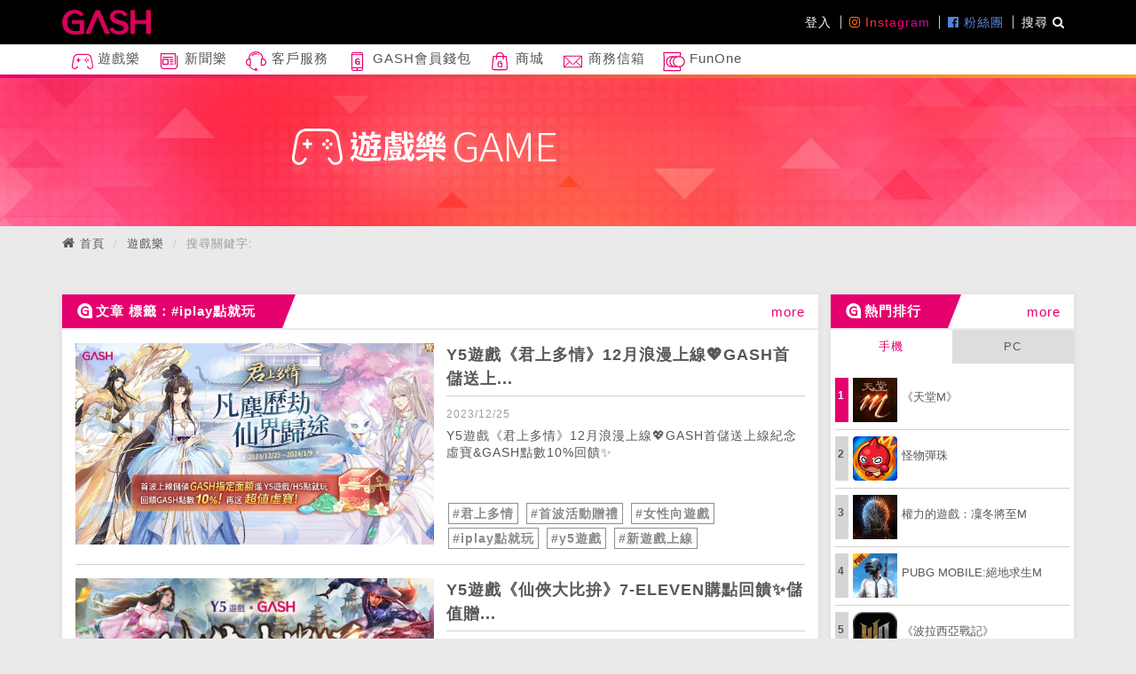

--- FILE ---
content_type: text/html; charset=utf-8
request_url: https://tw.gashpoint.com/games/search/all?tag=iplay%E9%BB%9E%E5%B0%B1%E7%8E%A9
body_size: 49651
content:
<!DOCTYPE html>

<html>
  <head>
    <title></title>
    <meta charset="utf-8">
    <meta name="viewport" content="initial-scale=1.0,user-scalable=no,maximum-scale=1" media="(device-height: 568px)">
    <meta name="apple-mobile-web-app-capable" content="yes">
    <meta name="Aotter" content="True">
    <meta name="apple-mobile-web-app-status-bar-style" content="black">
    
    
  
<!-- Bootstrap styles -->
<link rel="stylesheet" href="/public/bootstrap3/css/bootstrap.css">
<link rel="stylesheet" href="/public/plugins/fontawesome/css/font-awesome.min.css">
  
<!-- <link rel="stylesheet" href="/public/stylesheets/admin.css"> -->
<link href='https://fonts.googleapis.com/css?family=Raleway:400,300,700,800' rel='stylesheet' type='text/css'>

  <!-- override whole body background css if not at game page-->
  
  
    
  


  <!-- <link href="/public/plugins/select2/css/select2.min.css" rel="stylesheet" /> -->

    
    
    <meta name="apple-mobile-web-app-title" content="GASH POINT">
    <meta name="apple-mobile-web-app-capable" content="yes">

    <meta name="mobile-web-app-title" content="GASH POINT">
    <meta name="mobile-web-app-capable" content="yes">
    <link rel="shortcut icon" type="image/png" href="/public/images/favicon.png">
    <link rel="apple-touch-icon" href="/public/webimg/img/apple-touch-icon.png">
    <link rel="apple-touch-icon" sizes="72x72" href="/public/webimg/img/apple-touch-icon-72x72.png">
    <link rel="apple-touch-icon" sizes="114x114" href="/public/webimg/img/apple-touch-icon-114x114.png">
    <!--[if lt IE 9]>
    <script src="/public/aotter/js/html5shiv.js"></script>
    <![endif]-->


    <script src="/public/javascripts/jquery-1.12.4.min.js" ></script>

    <script type="text/javascript">
var i18nMessages = {"ui.status.loading":"處理中…","ui.status.success":"成功！","clam.ui.cropper.button.whole":"上傳整張圖片","clam.ui.cropper.status.notimage":"選擇的檔案不是圖片","clam.ui.cropper.title":"影像裁切","clam.ui.status.fail":"發生錯誤！","clam.ui.uploader.button.select":"選擇檔案","ui.cropper.button.close":"取消上傳圖片","ui.cropper.button.select":"選擇圖片","clam.ui.warning.notSaved":"還有資料沒有儲存到，你確定要離開嗎？","ui.cropper.title":"影像裁切","clam.ui.video.notvideo":"無法解析為影片網頁","clam.ui.cropper.button.crop":"上傳選取的區域","clam.ui.taginput.helptext":"使用方法：輸入想要的tag名稱，然後按下「Enter」來新增tag。","clam.ui.uploader.button.view":"檢視上傳檔案","clam.ui.removePanelConfirm":"你確定要刪除這個區段嗎？","ui.cropper.button.whole":"上傳整張圖片","clam.ui.cropper.button.select":"選擇圖片","ui.cropper.button.crop":"上傳選取的區域","ui.status.fail":"發生錯誤！","clam.ui.button.duplicatePanel":"增加一項%s","clam.ui.status.loading":"處理中…","clam.ui.cropper.button.close":"取消上傳圖片","clam.ui.status.success":"成功！"};

/**
 * Fixme : only parse single char formatters eg. %s
 */
var i18n = function(code) {
    var message = i18nMessages && i18nMessages[code] || code;
    // Encode %% to handle it later
    message = message.replace(/%%/g, "\0%\0");
    if (arguments.length > 1) {
        // Explicit ordered parameters
        for (var i=1; i<arguments.length; i++) {
            var r = new RegExp("%" + i + "\\$\\w", "g");
            message = message.replace(r, arguments[i]);
        }
        // Standard ordered parameters
        for (var i=1; i<arguments.length; i++) {
            message = message.replace(/%\w/, arguments[i]);
        }
    }
    // Decode encoded %% to single %
    message = message.replace(/\0%\0/g, "%");
    // Imbricated messages
    var imbricated = message.match(/&\{.*?\}/g);
    if (imbricated) {
        for (var i=0; i<imbricated.length; i++) {
            var imbricated_code = imbricated[i].substring(2, imbricated[i].length-1).replace(/^\s*(.*?)\s*$/, "$1");
            message = message.replace(imbricated[i], i18nMessages[imbricated_code] || "");
        }
    }
    return message;
};
</script>

    
<script src="/public/bootstrap3/js/bootstrap.min.js" ></script>
<script>
  (function(i,s,o,g,r,a,m){i['GoogleAnalyticsObject']=r;i[r]=i[r]||function(){
  (i[r].q=i[r].q||[]).push(arguments)},i[r].l=1*new Date();a=s.createElement(o),
  m=s.getElementsByTagName(o)[0];a.async=1;a.src=g;m.parentNode.insertBefore(a,m)
  })(window,document,'script','https://www.google-analytics.com/analytics.js','ga');

  ga('create', 'UA-88941313-2', 'auto');

  

  ga('send', 'pageview');

</script>

<!-- Begin comScore Tag -->
<script>
  var _comscore = _comscore || [];
  _comscore.push({ c1: "2", c2: "11473067" });
  (function() {
    var s = document.createElement("script"), el = document.getElementsByTagName("script")[0]; s.async = true;
    s.src = (document.location.protocol == "https:" ? "https://sb" : "http://b") + ".scorecardresearch.com/beacon.js";
    el.parentNode.insertBefore(s, el);
  })();
</script>
<!-- End comScore Tag -->

<script>
(function(w, d, s, src, n) {
    var js, ajs = d.getElementsByTagName(s)[0];
    if (d.getElementById(n)) return;
    js = d.createElement(s); js.id = n;
    w[n] = w[n] || function() { (w[n].q = w[n].q || []).push(arguments) }; w[n].l = 1 * new Date();
    js.async = 1; js.src = src; ajs.parentNode.insertBefore(js, ajs)
  })(window, document, 'script', 'https://static.aottercdn.com/trek/sdk/3.5.4/sdk.js', 'AotterTrek');
  AotterTrek('init', 'k99Te22ndW1nTVWvhLC7');
  AotterTrek('tkadn', 'PageView');
</script>
  

    

    
    
      <link rel="stylesheet" href="/public/build/client.css">
      <script src="/public/build/client.js"></script>
    


  </head>

  <body class="">
    
    





<div id="fb-root"></div>
<script>(function(d, s, id) {
  var js, fjs = d.getElementsByTagName(s)[0];
  if (d.getElementById(id)) return;
  js = d.createElement(s); js.id = id;
  js.src = "//connect.facebook.net/zh_TW/sdk.js#xfbml=1&version=v2.9&appId=254062994780664";
  fjs.parentNode.insertBefore(js, fjs);
}(document, 'script', 'facebook-jssdk'));</script>

<!-- Begin comScore Tag -->
<noscript>
  <img src="https://sb.scorecardresearch.com/p?c1=2&c2=11473067&cv=2.0&cj=1" />
</noscript>
<!-- End comScore Tag -->



<div id="component-scroll-top">
  <button class="btn btn-prime p-t-10 p-b-10 p-l-15 p-r-15">
     <i class="glyphicon glyphicon-chevron-up"></i> <!-- &nbsp;回到最頂 -->
  </button>
</div>

<script>
  $(function() {
    var $wrap = $('#component-scroll-top');
    var $button = $wrap.find('button');
    var $win = $(window);
    var active = false;

    function enable() {
      if (!active) {
        $wrap.addClass('active');
        active = true;
      }
    }

    function disable() {
      if (active) {
        $wrap.removeClass('active');
        active = false;
      }
    }

    $win.on('scroll', function() {
      if (window.pageYOffset > window.innerHeight/2) {
        enable();
      } else {
        disable();
      }
    });

    $button.on('click', function() {
      $('html, body').animate({scrollTop:0}, 'easeInSine');
        return false;
    });
  });
</script>

<div class="layout">
  




<header id="main-header">
  <nav id="main-nav" class="navbar navbar-default color-white m-b-0"  role="navigation">
    <!-- scroll wrapper -->
    <div style="">

      <!-- .nav-1 -->
      <div class="nav-1">
        <div class="container p-t-5 p-b-5">
          <div class="navbar-header">
            <button type="button" class="navbar-toggle collapsed" data-toggle="collapse"  aria-expanded="false">
              <span class="icon-bar"></span>
              <span class="icon-bar"></span>
              <span class="icon-bar"></span>
            </button>
            <a class="navbar-brand logo-bg" style="width:200px;" href="/"></a>
          </div>
          <div class="collapse navbar-collapse">
            <ul class="nav navbar-nav navbar-right">
              <!-- user -->
              
              
              <li class="nav-item"><a class="nav-link" href="/login">登入</a></li>
              

              <!-- socialLinks -->
              
              
              <li class="nav-item">
                
                
                <a class="nav-link nav-link--instagram" href="https://www.instagram.com/iamgash/" target="_blank">
                  <i class="fa fa-instagram" aria-hidden="true"></i> Instagram
                </a>
                
                
                
                
              </li>
              
              
              
              <li class="nav-item">
                
                
                
                <a class="nav-link nav-link--facebook" href="https://goo.gl/9MQ26J" target="_blank">
                  <i class="fa fa-facebook-official" aria-hidden="true"></i> 粉絲團
                </a>
                
                
                
              </li>
              
              

              <!-- search btn -->
              <li class="nav-item">
                <a href="#" class="nav-link" data-toggle="modal" data-target="#js-modal-f7d59850-f200-49f4-9807-0edbb21096bc">
                  搜尋 <i class="fa fa-search" aria-hidden="true"></i>
                </a>
              </li>
            </ul>
          </div>
        </div>
      </div>
      <div class="xs-scroll">
        <!-- .nav-2 -->
        <div class="nav-2">
          <div class="container">
            <div class="collapse navbar-collapse" id="bs-example-navbar-collapse-1" >
              <ul class="nav navbar-nav" style="clear:both; margin: 0 -15px;">
                
                
                
                
                <li class="dropdown">
                  <a class="nav-link" href="/games" target="">
                    
                    <span class="icon icon-icons_game"></span>
                    
                    
                    遊戲樂
                  </a>
                  
                  <ul class="dropdown-menu p-0">
                    
                    <li>
                      <a href="https://tw.gashpoint.com/games/list/game/recharge"  target="">
                        儲值推薦
                      </a>
                    </li>
                    
                    <li>
                      <a href="https://tw.gashpoint.com/games/list/article/jp"  target="">
                        日版遊戲
                      </a>
                    </li>
                    
                    <li>
                      <a href="https://tw.gashpoint.com/games/list/article/ip"  target="">
                        經典神作
                      </a>
                    </li>
                    
                    <li>
                      <a href="https://tw.gashpoint.com/games/game/304"  target="">
                        波拉西亞戰記
                      </a>
                    </li>
                    
                    <li>
                      <a href="https://tw.gashpoint.com/games/game/96"  target="">
                        怪物彈珠
                      </a>
                    </li>
                    
                    <li>
                      <a href="https://tw.gashpoint.com/games/game/85"  target="">
                        天堂M
                      </a>
                    </li>
                    
                    <li>
                      <a href="https://tw.gashpoint.com/games/game/230"  target="">
                        PUBG MOBILE:絕地求生M
                      </a>
                    </li>
                    
                    <li>
                      <a href="https://tw.gashpoint.com/games/game/236"  target="">
                        貓咪大戰爭
                      </a>
                    </li>
                    
                    <li>
                      <a href="https://tw.gashpoint.com/games/game/307"  target="">
                        救世者之樹M
                      </a>
                    </li>
                    
                  </ul>
                  
                </li>
                
                
                <li class="">
                  <a class="nav-link" href="/news" target="">
                    
                    <span class="icon icon-icons_news"></span>
                    
                    
                    新聞樂
                  </a>
                  
                </li>
                
                
                <li class="">
                  <a class="nav-link" href="/service" target="">
                    
                    <span class="icon icon-icons_service"></span>
                    
                    
                    客戶服務
                  </a>
                  
                </li>
                
                
                <li class="">
                  <a class="nav-link" href="https://gashwallet.gashpoint.com/" target="_blank">
                    
                    <span class="icon icon-icons_app"></span>
                    
                    
                    GASH會員錢包
                  </a>
                  
                </li>
                
                
                <li class="">
                  <a class="nav-link" href="https://ec.gashpoint.com" target="">
                    
                    <span class="icon icon-icons_shop"></span>
                    
                    
                    商城
                  </a>
                  
                </li>
                
                
                <li class="">
                  <a class="nav-link" href="https://tw.gashpoint.com/Help/MainPage/B2B" target="">
                    
                    
                    <svg viewBox="0 0 32 32" version="1.1" xmlns="http://www.w3.org/2000/svg" xmlns:xlink="http://www.w3.org/1999/xlink" fill="#000000"><g id="SVGRepo_bgCarrier" stroke-width="0"></g><g id="SVGRepo_tracerCarrier" stroke-linecap="round" stroke-linejoin="round"></g><g id="SVGRepo_iconCarrier"> <g id="icomoon-ignore"> </g> <path d="M28.244 7.47h-25.572v17.060h26.656v-17.060h-1.084zM27.177 8.536l-10.298 10.298c-0.47 0.47-1.289 0.47-1.759 0l-10.3-10.298h22.356zM3.738 8.961l6.923 6.922-6.923 6.923v-13.846zM4.589 23.464l6.827-6.826 2.951 2.95c0.436 0.436 1.016 0.677 1.633 0.677s1.197-0.241 1.633-0.677l2.951-2.951 6.826 6.826h-22.822zM28.262 22.807l-6.923-6.924 6.923-6.924v13.848z" fill="currentColor"> </path> </g></svg>
                    
                    商務信箱
                  </a>
                  
                </li>
                
                
                <li class="dropdown">
                  <a class="nav-link" href="https://supr.link/6vagQ" target="_blank">
                    
                    
                    <svg viewBox="0 0 207 180" xmlns="http://www.w3.org/2000/svg" fill="currentColor"><path d="M200.552 69.021L200.495 68.8884C197.672 62.3326 193.712 56.6863 188.691 52.1389C183.727 47.5726 177.683 43.9916 170.691 41.4716C168.114 40.5621 165.443 39.8042 162.676 39.2358C166.92 29.9137 169.194 20.5347 169.194 11.8C169.194 10.2274 169.194 6.96842 166.769 4.25895C165.443 2.76211 162.96 1 158.716 1H11.6089C7.83835 1 5.60256 2.74316 4.38993 4.18316C0.865723 8.40842 2.05941 14.8884 2.8552 19.1705C2.96888 19.7958 3.06362 20.3453 3.13941 20.8C6.34151 43.7263 6.79625 67.4295 6.8152 89.6168C6.8152 111.747 6.37941 135.413 3.13941 158.453C3.08256 158.907 2.96888 159.476 2.8552 160.101C2.07835 164.383 0.88467 170.844 4.40888 175.069C5.62151 176.528 7.8573 178.253 11.6278 178.253H158.754C162.998 178.253 165.462 176.472 166.788 174.994C169.213 172.284 169.213 169.025 169.213 167.453C169.213 159.078 167.129 150.097 163.188 141.116C165.822 140.547 168.36 139.827 170.786 138.937C177.777 136.341 183.822 132.684 188.748 128.08C193.864 123.362 197.843 117.697 200.628 111.236C203.413 104.737 204.834 97.5747 204.834 89.9958C204.834 82.4168 203.337 75.4632 200.552 69.021ZM158.982 167.453C158.982 167.661 158.982 167.851 158.982 168.021C158.906 168.021 158.83 168.021 158.754 168.021H12.2341C12.0826 166.373 12.6699 163.246 12.8973 161.939C13.0489 161.143 13.1626 160.442 13.2573 159.855C16.5731 136.208 17.0278 112.107 17.0278 89.6168C17.0278 67.0505 16.5541 42.9305 13.2573 19.36C13.1815 18.7916 13.0489 18.0905 12.8973 17.3137C12.651 16.0063 12.0826 12.8611 12.2341 11.2126H158.735C158.735 11.2126 158.906 11.2126 158.963 11.2126C158.963 11.3642 158.963 11.5537 158.963 11.7811C158.963 19.9284 156.537 28.9095 151.971 37.8716C150.796 37.8147 149.603 37.7768 148.409 37.7768C142.895 37.7768 137.647 38.3642 132.72 39.5011C127.794 38.3832 122.603 37.7768 117.222 37.7768C111.84 37.7768 106.27 38.3832 101.268 39.5579C96.2847 38.4021 90.9983 37.7768 85.4847 37.7768C77.3752 37.7768 69.8531 39.0084 63.1078 41.4526C56.1731 43.9537 50.1289 47.5537 45.1268 52.1389C40.0489 56.7621 36.051 62.3895 33.2468 68.8316C30.4426 75.2737 29.0215 82.379 29.0215 89.9579C29.0215 97.5368 30.4426 104.718 33.2278 111.198C35.9752 117.621 39.9731 123.286 45.0889 128.042C50.1478 132.703 56.192 136.341 63.0699 138.88C69.9289 141.362 77.4699 142.632 85.4847 142.632C91.0931 142.632 96.4362 142.006 101.382 140.832C106.384 142.025 111.689 142.632 117.203 142.632C122.716 142.632 127.965 142.025 132.834 140.888C137.76 142.025 142.971 142.632 148.409 142.632C149.811 142.632 151.213 142.575 152.577 142.499C156.765 151.082 158.963 159.646 158.963 167.434L158.982 167.453ZM96.171 111.217C98.9184 117.64 102.916 123.305 108.032 128.061C109.68 129.577 111.48 130.941 113.337 132.248C107.975 131.926 102.935 130.941 98.331 129.274C92.7415 127.208 87.8531 124.272 83.7983 120.539C79.7436 116.768 76.5794 112.278 74.3815 107.162C72.1457 101.971 71.0089 96.1726 71.0089 89.9579C71.0089 83.7432 72.1457 78.059 74.3815 72.9053C76.5984 67.7895 79.7436 63.3368 83.7605 59.6989C87.7773 56.0232 92.6657 53.1242 98.312 51.0779C102.803 49.4674 107.767 48.5011 113.091 48.1789C111.329 49.4105 109.624 50.7179 108.07 52.1389C102.992 56.7621 98.9941 62.3895 96.1899 68.8316C93.3857 75.2737 91.9647 82.379 91.9647 89.9579C91.9647 97.5368 93.3857 104.718 96.171 111.198V111.217ZM64.9836 111.217C67.731 117.64 71.7289 123.305 76.8447 128.061C78.512 129.596 80.312 130.96 82.1689 132.267C76.5983 131.983 71.3689 130.998 66.5941 129.274C61.0047 127.208 56.1162 124.272 52.0615 120.539C48.0068 116.768 44.8426 112.278 42.6447 107.162C40.4089 101.971 39.272 96.1726 39.272 89.9579C39.272 83.7432 40.4089 78.059 42.6447 72.9053C44.8615 67.7895 48.0068 63.3368 52.0236 59.6989C56.0405 56.0232 60.9289 53.1242 66.5752 51.0779C71.2173 49.4105 76.371 48.4442 81.9036 48.16C80.1226 49.4105 78.4173 50.7179 76.8447 52.1579C71.7668 56.7811 67.7689 62.4084 64.9647 68.8505C62.1605 75.2926 60.7394 82.3979 60.7394 89.9768C60.7394 97.5558 62.1605 104.737 64.9457 111.217H64.9836ZM191.23 107.2C189.032 112.335 185.868 116.825 181.794 120.577C177.834 124.272 172.946 127.227 167.262 129.331C161.653 131.377 155.325 132.4 148.409 132.4C141.493 132.4 135.222 131.339 129.518 129.274C123.929 127.208 119.04 124.272 114.986 120.539C110.931 116.768 107.767 112.278 105.569 107.162C103.333 101.971 102.196 96.1726 102.196 89.9579C102.196 83.7432 103.333 78.059 105.569 72.9053C107.786 67.7895 110.931 63.3368 114.948 59.6989C118.965 56.0232 123.853 53.1242 129.499 51.0779C135.127 49.0505 141.493 48.0084 148.409 48.0084C155.325 48.0084 161.558 49.0316 167.243 51.0589C172.927 53.1053 177.815 55.9853 181.794 59.6421C185.735 63.2232 188.862 67.6758 191.097 72.8674C193.39 78.1916 194.584 84.0842 194.584 89.9389C194.584 96.1347 193.447 101.914 191.211 107.143L191.23 107.2Z" fill="currentColor"/></svg>
                    
                    FunOne
                  </a>
                  
                  <ul class="dropdown-menu p-0">
                    
                    <li>
                      <a href="https://games.funone.io/"  target="_blank">
                        Games 遊戲平台
                      </a>
                    </li>
                    
                    <li>
                      <a href="https://tickets.funone.io/"  target="_blank">
                        Tickets 售票系統
                      </a>
                    </li>
                    
                    <li>
                      <a href="https://w.funone.io/oJ8dvp"  target="_blank">
                        Points 會員紅利
                      </a>
                    </li>
                    
                  </ul>
                  
                </li>
                
                
                
              </ul>
            </div>
          </div>
        </div>

        <div style="height:4px;" class="bg-main-gradient"></div>

        <!-- <div class="nav-3">
          <div class="container">
            <div class="collapse navbar-collapse" id="bs-example-navbar-collapse-1">
              <ul class="nav navbar-nav" style="clear:both; margin: 0 -15px;">
                <li><a class="inline-block" href="/Game/MainPage"><img src="http://placehold.it/25x25" class="icon" /> 經典神作</a></li>
                <li><a class="inline-block" href="/Game/MainPage"><img src="http://placehold.it/25x25" class="icon" /> 日文搶先樂</a></li>
                <li><a class="inline-block" href="/Game/MainPage"><img src="http://placehold.it/25x25" class="icon" /> 博弈樂</a></li>
              </ul>
            </div>
          </div>
        </div> -->

      </div>
    </div>
  </nav>
</header>
<script>
  $(function() {
    var $mainHeader = $('#main-header');
    $mainHeader.on('click', '.navbar-toggle', function() {
      $mainHeader.find('.navbar-collapse').collapse('toggle');
      $('.alphamask').toggleClass('showmask');
    });

    $(".nav-1").autoHidingNavbar();

    if($('.nav-3').length){
      $('.view').addClass('addnav-3');
    }

  });
</script>



<!-- .modal -->
<div id="js-modal-f7d59850-f200-49f4-9807-0edbb21096bc" class="modal modal-search  " tabindex="-1" role="dialog">
  <div class="modal-dialog modal-dialog-center" role="document">
    <div class="modal-content">
      <div class="modal-header bg-main-gradient text-white">
        <button type="button" class="close" data-dismiss="modal" aria-label="Close"><span class="text-white" aria-hidden="true">&times;</span></button>
        <h4 class="modal-title">搜尋</h4>
      </div>
      <div class="modal-body">
        <form action="/_/application/search/" method="GET">
          <div class="flex-container p-t-15 p-b-15">
            <select name="appName" id="js-main-nav-search-select" class="form-control m-r-10" style="width:100px;border-radius:0;">
              
              
                <option value="gashgames">遊戲樂</option>
              
                <option value="gashnews">新聞樂</option>
              
            </select>
            <input type="text" name="search" class="js-search-input form-control flex-1" style="width:auto;" />
            <div class="input-group-btn" style="width:auto;">
              <button class="btn bg-gash-pink text-white" type="submit"><i class="glyphicon glyphicon-search"></i></button>
            </div><!-- /btn-group -->
          </div><!-- /input-group -->
        </form>
      </div>
    </div><!-- /.modal-content -->
  </div><!-- /.modal-dialog -->
</div><!-- /.modal -->


  <div class="view">
    





<div id="main-banner">
  <div class="background-image" style="background-image: url('/public/webimg/img/banner_bg.jpg');height:170px;">
    <img class="main-banner" src="/public/webimg/img/game_banner.png" alt="">
  </div>
</div>


<div class="container">
  <ol class="breadcrumb">
    <li><i class="fa fa-home" aria-hidden="true"></i> <a href="/">首頁</a></li>
    <li><a href="/games">遊戲樂</a></li>
    <li class="active">搜尋關鍵字: </li>
  </ol>
</div>

<div class="container">

  <div class="row row-7">
    <div class="col-md-9">

      

      
      
      
      <div class="panel panel-prime">
        <div class="panel-heading bg-main-gradient">
          <h3 class="panel-title">
            <span class="icon icon-icons_title"></span>文章
            
            
              標籤：#iplay點就玩
            
          </h3>
          <a href="/games/list/article?tag=iplay%E9%BB%9E%E5%B0%B1%E7%8E%A9" class="pull-right">more</a>
        </div>
        <div class="panel-body">
            
            
            
              

<div class="index-article-list article-list">
  
  
  <div class="item item-large row row-7 m-b-15">
    <div class="col-sm-6">
      
      <a href="https://tw.gashpoint.com/games/article/10496" data-id="10496" class="link" role="articleLink">
        <div class="background-image" style="background-image: url(/media/5ece90b4-6523-40dc-88fb-b628f274be85.jpg);"></div>
      </a>
    </div>
    <div class="col-sm-6">
      <div class="title m-b-10">
        <h4 class=" m-0 p-b-5 line-clamp-2">
          <a href="https://tw.gashpoint.com/games/article/10496" data-id="10496" class="text-dark-1 transition-5 link" role="articleLink">Y5遊戲《君上多情》12月浪漫上線💖GASH首儲送上...</a>
        </h4>

      </div>
      <div class="text-sub-1 line-clamp-1 m-b-5 m-t-5">
        <small>
          <time datetime="2023/12/25">2023/12/25</time>
        </small>
      </div>

      <p class=" line-clamp-4 m-b-5">
        Y5遊戲《君上多情》12月浪漫上線💖GASH首儲送上線紀念虛寶&amp;GASH點數10%回饋✨
      </p>
      
        <div class="tags">
        
          

            <span class="label m-r-5">
              <a href="/games/search/article?tag=%E5%90%9B%E4%B8%8A%E5%A4%9A%E6%83%85">#君上多情</a>
            </span>

          
        
          

            <span class="label m-r-5">
              <a href="/games/search/article?tag=%E9%A6%96%E6%B3%A2%E6%B4%BB%E5%8B%95%E8%B4%88%E7%A6%AE">#首波活動贈禮</a>
            </span>

          
        
          

            <span class="label m-r-5">
              <a href="/games/search/article?tag=%E5%A5%B3%E6%80%A7%E5%90%91%E9%81%8A%E6%88%B2">#女性向遊戲</a>
            </span>

          
        
          

            <span class="label m-r-5">
              <a href="/games/search/article?tag=iplay%E9%BB%9E%E5%B0%B1%E7%8E%A9">#iplay點就玩</a>
            </span>

          
        
          

            <span class="label m-r-5">
              <a href="/games/search/article?tag=y5%E9%81%8A%E6%88%B2">#y5遊戲</a>
            </span>

          
        
          

            <span class="label m-r-5">
              <a href="/games/search/article?tag=%E6%96%B0%E9%81%8A%E6%88%B2%E4%B8%8A%E7%B7%9A">#新遊戲上線</a>
            </span>

          
        
        </div>
      
    </div>
  </div>
  <hr />
  
  
  <div class="item item-large row row-7 m-b-15">
    <div class="col-sm-6">
      
      <a href="https://tw.gashpoint.com/games/article/10360" data-id="10360" class="link" role="articleLink">
        <div class="background-image" style="background-image: url(/media/476c8f4d-1c3f-4e8c-bdb6-d7c72c6f9793.jpg);"></div>
      </a>
    </div>
    <div class="col-sm-6">
      <div class="title m-b-10">
        <h4 class=" m-0 p-b-5 line-clamp-2">
          <a href="https://tw.gashpoint.com/games/article/10360" data-id="10360" class="text-dark-1 transition-5 link" role="articleLink">Y5遊戲《仙俠大比拚》7-ELEVEN購點回饋✨儲值贈...</a>
        </h4>

      </div>
      <div class="text-sub-1 line-clamp-1 m-b-5 m-t-5">
        <small>
          <time datetime="2023/10/17">2023/10/17</time>
        </small>
      </div>

      <p class=" line-clamp-4 m-b-5">
        Y5遊戲《仙俠大比拚》7-ELEVEN購點回饋✨儲值贈仙俠虛寶&amp;5%點數
      </p>
      
        <div class="tags">
        
          

            <span class="label m-r-5">
              <a href="/games/search/article?tag=%E4%BB%99%E4%BF%A0%E5%A4%A7%E6%AF%94%E6%8B%9A">#仙俠大比拚</a>
            </span>

          
        
          

            <span class="label m-r-5">
              <a href="/games/search/article?tag=%E7%95%B0%E8%BB%8Dgameshow">#異軍gameshow</a>
            </span>

          
        
          

            <span class="label m-r-5">
              <a href="/games/search/article?tag=iplay%E9%BB%9E%E5%B0%B1%E7%8E%A9">#iplay點就玩</a>
            </span>

          
        
          

            <span class="label m-r-5">
              <a href="/games/search/article?tag=y5%E9%81%8A%E6%88%B2">#y5遊戲</a>
            </span>

          
        
          

            <span class="label m-r-5">
              <a href="/games/search/article?tag=7-eleven%E5%9B%9E%E9%A5%8B">#7-eleven回饋</a>
            </span>

          
        
        </div>
      
    </div>
  </div>
  <hr />
  
  
  <div class="item item-large row row-7 m-b-15">
    <div class="col-sm-6">
      
      <a href="https://tw.gashpoint.com/games/article/10063" data-id="10063" class="link" role="articleLink">
        <div class="background-image" style="background-image: url(/media/f1e50b8f-5647-4be0-95f6-b658c4329ead.jpg);"></div>
      </a>
    </div>
    <div class="col-sm-6">
      <div class="title m-b-10">
        <h4 class=" m-0 p-b-5 line-clamp-2">
          <a href="https://tw.gashpoint.com/games/article/10063" data-id="10063" class="text-dark-1 transition-5 link" role="articleLink">《皇者天下》X GASH霸業爭奪戰🔥GASH點卡儲值...</a>
        </h4>

      </div>
      <div class="text-sub-1 line-clamp-1 m-b-5 m-t-5">
        <small>
          <time datetime="2023/06/23">2023/06/23</time>
        </small>
      </div>

      <p class=" line-clamp-4 m-b-5">
        《皇者天下》X GASH霸業爭奪戰🔥GASH點卡儲值豪禮狂贈，這一戰非你不可！
      </p>
      
        <div class="tags">
        
          

            <span class="label m-r-5">
              <a href="/games/search/article?tag=%E7%B6%B2%E9%A0%81%E6%9C%80%E5%BC%B7%E4%B8%89%E5%9C%8B%E7%AD%96%E7%95%A5%E9%81%8A%E6%88%B2">#網頁最強三國策略遊戲</a>
            </span>

          
        
          

            <span class="label m-r-5">
              <a href="/games/search/article?tag=%E5%84%B2%E5%80%BC%E5%9B%9E%E9%A5%8B">#儲值回饋</a>
            </span>

          
        
          

            <span class="label m-r-5">
              <a href="/games/search/article?tag=iplay%E9%BB%9E%E5%B0%B1%E7%8E%A9">#iplay點就玩</a>
            </span>

          
        
          

            <span class="label m-r-5">
              <a href="/games/search/article?tag=%E9%9C%B8%E6%A5%AD%E7%88%AD%E5%A5%AA%E6%88%B0">#霸業爭奪戰</a>
            </span>

          
        
          

            <span class="label m-r-5">
              <a href="/games/search/article?tag=%E5%AF%A6%E6%B3%81%E6%B4%BB%E5%8B%95">#實況活動</a>
            </span>

          
        
          

            <span class="label m-r-5">
              <a href="/games/search/article?tag=%E7%9A%87%E8%80%85%E5%A4%A9%E4%B8%8B">#皇者天下</a>
            </span>

          
        
          

            <span class="label m-r-5">
              <a href="/games/search/article?tag=y5%E9%81%8A%E6%88%B2">#y5遊戲</a>
            </span>

          
        
        </div>
      
    </div>
  </div>
  <hr />
  
  
  <div class="item item-large row row-7 m-b-15">
    <div class="col-sm-6">
      
      <a href="https://tw.gashpoint.com/games/article/10006" data-id="10006" class="link" role="articleLink">
        <div class="background-image" style="background-image: url(/media/51129018-2425-4af7-8ae8-09fdbd71c7e5.jpg);"></div>
      </a>
    </div>
    <div class="col-sm-6">
      <div class="title m-b-10">
        <h4 class=" m-0 p-b-5 line-clamp-2">
          <a href="https://tw.gashpoint.com/games/article/10006" data-id="10006" class="text-dark-1 transition-5 link" role="articleLink">Y5遊戲儲值GASH三重送🎉GASH點數&amp;遊戲大禮包...</a>
        </h4>

      </div>
      <div class="text-sub-1 line-clamp-1 m-b-5 m-t-5">
        <small>
          <time datetime="2023/05/02">2023/05/02</time>
        </small>
      </div>

      <p class=" line-clamp-4 m-b-5">
        Y5遊戲儲值GASH三重送🎉GASH點數&amp;遊戲大禮包等你來領取！點卡滿額再享首儲10%返點💎💎
      </p>
      
        <div class="tags">
        
          

            <span class="label m-r-5">
              <a href="/games/search/article?tag=%E5%B9%B3%E5%8F%B0%E9%BB%9E%E8%BF%94%E5%88%A9">#平台點返利</a>
            </span>

          
        
          

            <span class="label m-r-5">
              <a href="/games/search/article?tag=gash%E5%9B%9E%E9%A5%8B">#gash回饋</a>
            </span>

          
        
          

            <span class="label m-r-5">
              <a href="/games/search/article?tag=iplay%E9%BB%9E%E5%B0%B1%E7%8E%A9">#iplay點就玩</a>
            </span>

          
        
          

            <span class="label m-r-5">
              <a href="/games/search/article?tag=y5%E9%81%8A%E6%88%B2">#y5遊戲</a>
            </span>

          
        
        </div>
      
    </div>
  </div>
  <hr />
  
  
  <div class="item item-large row row-7 m-b-15">
    <div class="col-sm-6">
      
      <a href="https://tw.gashpoint.com/games/article/9759" data-id="9759" class="link" role="articleLink">
        <div class="background-image" style="background-image: url(/media/aede999a-63d8-4ca5-af9d-6e0f20bc2300.jpg);"></div>
      </a>
    </div>
    <div class="col-sm-6">
      <div class="title m-b-10">
        <h4 class=" m-0 p-b-5 line-clamp-2">
          <a href="https://tw.gashpoint.com/games/article/9759" data-id="9759" class="text-dark-1 transition-5 link" role="articleLink">Y5遊戲xGASH儲值活動閃耀登場🎉2023第一波首...</a>
        </h4>

      </div>
      <div class="text-sub-1 line-clamp-1 m-b-5 m-t-5">
        <small>
          <time datetime="2023/01/18">2023/01/18</time>
        </small>
      </div>

      <p class=" line-clamp-4 m-b-5">
        Y5遊戲xGASH儲值活動閃耀登場🎉2023第一波首儲優惠上線🧧
      </p>
      
        <div class="tags">
        
          

            <span class="label m-r-5">
              <a href="/games/search/article?tag=gash%E5%84%B2%E5%80%BC">#gash儲值</a>
            </span>

          
        
          

            <span class="label m-r-5">
              <a href="/games/search/article?tag=iplay%E9%BB%9E%E5%B0%B1%E7%8E%A9">#iplay點就玩</a>
            </span>

          
        
          

            <span class="label m-r-5">
              <a href="/games/search/article?tag=%E5%84%B2%E5%80%BC%E6%B4%BB%E5%8B%95">#儲值活動</a>
            </span>

          
        
          

            <span class="label m-r-5">
              <a href="/games/search/article?tag=%E7%95%B0%E8%BB%8D%E4%BA%92%E5%8B%95%E5%A8%9B%E6%A8%82">#異軍互動娛樂</a>
            </span>

          
        
          

            <span class="label m-r-5">
              <a href="/games/search/article?tag=y5%E9%81%8A%E6%88%B2">#y5遊戲</a>
            </span>

          
        
        </div>
      
    </div>
  </div>
  <hr />
  
  
  <div class="item item-large row row-7 m-b-15">
    <div class="col-sm-6">
      
      <a href="https://tw.gashpoint.com/games/article/9809" data-id="9809" class="link" role="articleLink">
        <div class="background-image" style="background-image: url(/media/97892413-260f-4216-bae2-fbef17727d76.png);"></div>
      </a>
    </div>
    <div class="col-sm-6">
      <div class="title m-b-10">
        <h4 class=" m-0 p-b-5 line-clamp-2">
          <a href="https://tw.gashpoint.com/games/article/9809" data-id="9809" class="text-dark-1 transition-5 link" role="articleLink">【iplay點就玩】GASH儲值教學看這裡🔎</a>
        </h4>

      </div>
      <div class="text-sub-1 line-clamp-1 m-b-5 m-t-5">
        <small>
          <time datetime="2023/01/17">2023/01/17</time>
        </small>
      </div>

      <p class=" line-clamp-4 m-b-5">
        【iplay點就玩】GASH儲值教學看這裡🔎
      </p>
      
        <div class="tags">
        
          

            <span class="label m-r-5">
              <a href="/games/search/article?tag=gash%E5%84%B2%E5%80%BC%E6%95%99%E5%AD%B8">#gash儲值教學</a>
            </span>

          
        
          

            <span class="label m-r-5">
              <a href="/games/search/article?tag=iplay%E9%BB%9E%E5%B0%B1%E7%8E%A9">#iplay點就玩</a>
            </span>

          
        
          

            <span class="label m-r-5">
              <a href="/games/search/article?tag=%E5%84%B2%E5%80%BC%E6%95%99%E5%AD%B8">#儲值教學</a>
            </span>

          
        
        </div>
      
    </div>
  </div>
  <hr />
  

  <!--
  <div class="col-sm-offset-4 col-sm-4 m-t-10 m-b-10">
    <a class="btn btn-block btn-default btn-more text-white">
      更多新聞
    </a>
  </div>
  -->

</div>

            
        </div>
      </div>
      
      
      
      
      
      

      

    </div>

    <div class="col-md-3">
      <div class="panel panel-prime">
        <div class="panel-heading bg-main-gradient">
          <h3 class="panel-title">
            <span class="icon icon-icons_title"></span>熱門排行
          </h3>
          <a href="/games/popular/game" class="pull-right">more</a>
        </div>
        <div class="panel-body p-0 js-ajaxtemplate" data-api="/_/action_public/getpopulargamesaside/?lang=zh_TW&appName=gashgames"></div>
      </div>
      <div class="panel panel-prime">
        <div class="panel-heading bg-main-gradient">
          <h3 class="panel-title">
            <span class="icon icon-icons_title"></span>活動專區
            <!-- <a href="#" class="pull-right">more</a> -->
          </h3>
        </div>
        <div class="panel-body js-ajaxtemplate" data-api="/_/action_public/geteventsforgameindex/?lang=zh_TW"></div>
      </div>
    </div>

  </div>

</div>

    
  </div>
  
<footer id="main-footer">
  <nav class="navbar navbar-default m-0">
    <div class="container">
      <!-- Brand and toggle get grouped for better mobile display -->
      <ul class="nav navbar-nav navbar-left ">
        <!-- <li><a href="/_/application/list/?collectionName=article">新聞</a></li> -->
        <li><a href="/about">關於GASH</a></li>
        <li><a href="/guarantee">履約保證</a></li>
        <li><a href="/privacy">隱私權政策</a></li>
        <li><a href="/purchase">GASH哪裡買</a></li>
        <li><a href="/business">成為夥伴</a></li>
        <li><a href="/siteMap">網站地圖</a></li>
      
        
        <li><a href="http://www.gashpoint.com/jp/" target="_blank">樂點JP</a></li>
        
      
        
        <li><a href="https://www.wanin.tw/" target="_blank">網銀集團</a></li>
        
      
        
        <li><a href="http://www.gamania.com/" target="_blank">橘子集團</a></li>
        
      
      </ul>
      <form id="js-jang-switch" class="navbar-form navbar-right">
        <div class="input-group">
          <span class="form-control-static p-r-15">語言地區</span>
          <div class="input-group-btn">
            <div class="btn btn-select">
              <select name="lang" id="" class="btn">
                
                <option value="zh_TW" selected>台灣繁中</option>
                
                <option value="zh_HK" >香港繁中</option>
                
              </select>
            </div>
          </div><!-- /btn-group -->
        </div><!-- /input-group -->
      </form>

    </div><!-- /.container-fluid -->
  </nav>
  <div class="text-center copy p-t-10 p-b-10">
    &copy;2026 GASH POINT Co, Ltd. All Right Reserved.
  </div>
</footer>
<div class="alphamask">
  
</div>
<script>
  $(function() {
    $('select[name="lang"]').on('change', function() {
      $('#js-jang-switch').submit();
    })
  });
</script>

</div>





    <!-- Initialize fontawesome -->
    <link rel="stylesheet" href="/public/plugins/fontawesome/css/font-awesome.min.css">
    <!-- Initialize fonticon -->
    <link rel="stylesheet" href="/public/webimg/fonticon/style.css">
    <link rel="stylesheet" href="/public/plugins/bootstrap-sweetalert/sweetalert.css">
    <!-- Initialize Swiper -->
    <link rel="stylesheet" href="/public/plugins/swiper/css/swiper.min.css">
    <script src="/public/plugins/swiper/js/swiper.jquery.min.js"></script>
    <script src="/public/plugins/swiper/js/swiper.min.js"></script>
    <script src="/public/plugins/bootstrap-sweetalert/sweetalert.min.js"></script>
    <script type="text/javascript" src="/public/plugins/autohidingnavbar/jquery.bootstrap-autohidingnavbar.js"></script>

    <script>
    window.GashUtils = {};
    window.GashUtils.scrollToElement = function (node, offsetTop) {
      offsetTop = offsetTop || 0;

      if (!node) {
        return;
      }
      //const rect = node.getBoundingClientRect();
      //window.scrollTo(0, window.pageYOffset + rect.top - offsetTop);
    }

    getTemplates();

    function getTemplates(){
      var promises = $('.js-ajaxtemplate').map(function(){
        var $this = $(this);
        var api = $this.data('api');
        return getTemplate(api, {}, $this);
      });

      return $.when.apply($, promises);
    }

    function safeRenderTemplate(html) {
      return $('<div>').html(html).children();
    }

    function getTemplate(api, data, resultArea, callback){
      var $resultArea = resultArea;
      if (typeof resultArea === 'string') {
        $resultArea = $(resultArea);
      }
      $resultArea.html('<span class="js-loader">&nbsp;<img src="/public/images/loader.gif" alt="loading" style="width:20px;"></span>');
      var defer = $.Deferred();
      $.get(api, data, function(result){
        var $node = safeRenderTemplate(result);

        $resultArea.css({ opacity: 0 });
        $resultArea.empty().append($node);
        $resultArea.css({ opacity: 1, transition: '1s' });

        if (callback) {
          callback();
        };

        //promise chain
        defer.resolve($node);
      });

      return defer.promise();
    }

    function formPost (api, data, $clickedBtn, callback) {
      var requesting = false;
      if ( requesting ) {
        return;
      }
      requesting = true;
      $clickedBtn.attr('disabled', true).append('<span class="js-loader">&nbsp;<img src="/public/images/loader.gif" alt="loading" style="width:20px;"></span>');
      $.post(api, data, function(result){
        requesting = false;
        $clickedBtn.attr('disabled', false)
        $('.js-loader').remove();
        if (callback) {
          callback(result);
        }
        else {
          var success = result.success;
          var error = result.error;
          var errors = result.errors;
          if (errors) {
            var messages = errors.map(function (e) {
              return e.summary;
            });
            swal({
              title:'錯誤',
              text:messages.join('\n'),
              type:'warning'
            });
          }
          else if (error) {
            swal({
              title:error.message,
              type:'warning'
            });
          }
          else if (success) {
            if (success.message) {
              swal({
                title:success.message,
                text:success.details || '',
                type:'info'
              }, function(){
                if (success.url) {
                  window.location.href = success.url;
                }
                else {
                  window.location.reload();
                }
              });
            }
            else if (success.url) {
              window.location.href = success.url;
            }
            else {
              window.location.reload();
            }
          }
        }
      });
    }

    function proceedIfLoggedIn(action) {
      var isLogin = false;
      if (isLogin) {
        action();
      }
      else {
        swal({
          title:'會員專屬',
          text:'現在就登入會員，解鎖更多功能！',
          type:'warning',
          showCancelButton: true,
          confirmButtonText: "帶我去登入",
          cancelButtonText: "下次再說",
        }, function(inputValue){
          if (inputValue === false) return false;
          window.location.href = '/login?r=%2Fgames%2Fsearch%2Fall'
        });
      }
    }

    cycleGlobalAds()
    function cycleGlobalAds () {
      $('.js-global-ad').each(function(i, e){
        var $this = $(e);
        var api = $this.data('api');
        $.get(api, function(result){
          $this.html(result);
        });
      });
      setTimeout(function(){
        cycleGlobalAds();
      }, 2000);
    }


    function getInternetExplorerVersion() {
      var rv = -1;
      if (navigator.appName == 'Microsoft Internet Explorer')
      {
        var ua = navigator.userAgent;
        var re  = new RegExp("MSIE ([0-9]{1,}[\.0-9]{0,})");
        if (re.exec(ua) != null)
          rv = parseFloat( RegExp.$1 );
      }
      else if (navigator.appName == 'Netscape')
      {
        var ua = navigator.userAgent;
        var re  = new RegExp("Trident/.*rv:([0-9]{1,}[\.0-9]{0,})");
        if (re.exec(ua) != null)
          rv = parseFloat( RegExp.$1 );
      }
      return rv;
    }

    window.isIE = function() {
      return !!~getInternetExplorerVersion();
    }

    if (isIE()) {
      document.body.classList.add('ie');
    }

    //-- subscribe member
    $(document).on('click', '.js-sub-btn', function(e){
      e.preventDefault();
      var $this = $(this);
      var api = $this.data('do-api');
      var undo_api = $this.data('undo-api');
      var done = $this.hasClass('active');

      proceedIfLoggedIn(function(){
        if (done) {
          formPost(undo_api, {}, $this, function(){
            $('.js-sub-btn[data-do-api="'+api+'"]').removeClass('active');
          });
        }
        else {
          formPost(api, {}, $this, function(){
            $('.js-sub-btn[data-do-api="'+api+'"]').addClass('active');
          });
        }
      });
    });

    //-- folow member or entity
    $(document).on('click', '.js-follow', function(e){
      e.preventDefault();
      var $this = $(this);
      var api = $this.data('api');
      proceedIfLoggedIn(function(){
        formPost(api, {}, $this);
      });
    });

    updateSubStatistics()
    function updateSubStatistics() {
      var data = [];
      // get all required from dom
      $('.js-substats').each(function(){
        var refId = $(this).data('id');
        data.push({name:'refIds', value:refId});
      });
      $.get('/_/action_public/getsubscriptioncounts/', data, function(result){
        if (result.success) {
          result.success.list.forEach(function(o){
            var refId = o._id.refId;
            var act = o._id.act.toLowerCase();
            $('#js-substats-'+refId).find('.js-'+act).text(o.count);
          });
        }
      });
    }

    $(document).on('click', '.js-report-abuse', function(e){
      e.preventDefault();
      var $this = $(this);
      var title = $this.data('title');
      var appName = $this.data('appname');
      var collectionName = $this.data('collectionname');
      var id = $this.data('id');
      proceedIfLoggedIn(function(){
        
        swal({
          title: '檢舉不當內容',
          text: '我要檢舉「'+title+'」因為：',
          type: "input",
          showCancelButton: true,
          closeOnConfirm: false,
          confirmButtonText: "送出檢舉",
          cancelButtonText: "取消",
          inputPlaceholder: "輸入不恰當的原因"
        }, function (inputValue) {

          if (inputValue === false) return false;
          if (inputValue === "") {
            swal.showInputError("請輸入不恰當的原因");
            return false
          }
          $.post('/_/action_member/reportabuse/', {appName:appName, collectionName:collectionName, id:id, reason:inputValue}, function(result){
            swal('檢舉已送出', '我們將會盡快處理您的回報', 'success');
          });
          
        });

      });
    });


    </script>
    

<script>
$(function () {
  if (document.cookie.indexOf('DISABLE_GLOBAL_BANNER') == -1 && sessionStorage.getItem('HAS_SHOW_GLOBAL_BANNER') !== '1') {
    $('.gp-global-banner').addClass('gp-global-banner--show');
  }
  $('.gp-global-banner__checkbox').on('change', function (e) {
    if (e.target.checked) {
      var tomorrow = new Date(Date.now() + 86400 * 1000);
      var midnight = new Date(tomorrow.getFullYear(), tomorrow.getMonth(), tomorrow.getDate(), 0, 0, 0, 0);
      var diffSeconds = Math.floor((midnight.getTime() - Date.now()) / 1000);
      document.cookie = "DISABLE_GLOBAL_BANNER=1; max-age=" + diffSeconds + "; path=/";
    } else {
      document.cookie = "DISABLE_GLOBAL_BANNER=; max-age=0; path=/";
    }
  });
  $('.gp-global-banner__close').on('click', function (e) {
    e.preventDefault();
    sessionStorage.setItem('HAS_SHOW_GLOBAL_BANNER', '1');
    $('.gp-global-banner').removeClass('gp-global-banner--show');
  });
  $('.gp-global-banner__drop-shadow').on('click', function (e) {
    sessionStorage.setItem('HAS_SHOW_GLOBAL_BANNER', '1');
    $('.gp-global-banner').removeClass('gp-global-banner--show');
  });
});
</script>
  

    
    
  </body>
</html>

--- FILE ---
content_type: text/html; charset=utf-8
request_url: https://tw.gashpoint.com/_/action_public/getpopulargamesaside/?lang=zh_TW&appName=gashgames
body_size: 9343
content:


<div class="rank-list">
  <ul id="aside-rank-tabs" class="nav nav-tabs text-center">
    <li role="presentation" class="active"><a href="#aside-rank-tab-1">手機</a></li>
    <li role="presentation"><a href="#aside-rank-tab-2">PC</a></li>
  </ul>
  <div class="tab-content p-t-10 p-b-10 p-l-5 p-r-5">
    <div role="tabpanel" class="tab-pane fade in active" id="aside-rank-tab-1">
      
      
        


  <div class="media  m-t-5 p-b-5">
    <div class="media-left media-middle p-r-5">
      <div class="flex-container">
        <div class=" flex-container flex-v-center">
          <div class="badge m-r-5">1</div>
          <a href="https://tw.gashpoint.com/games/game/85">
            <img class="media-object" src="/media/7bafe3a9-3c57-4857-a1f6-40dd6ce0c0d2.jpg?width=75&amp;height=75" alt="..." style="max-width: 50px;">
          </a>
        </div>
      </div>
    </div>
    <div class="media-body">
      <h4 class="media-heading"><a class="" href="https://tw.gashpoint.com/games/game/85" data-ietext="《天堂M》">《天堂M》</a></h4>
    </div>

  </div>


      
        


  <div class="media  m-t-5 p-b-5">
    <div class="media-left media-middle p-r-5">
      <div class="flex-container">
        <div class=" flex-container flex-v-center">
          <div class="badge m-r-5">2</div>
          <a href="https://tw.gashpoint.com/games/game/96">
            <img class="media-object" src="/media/d90db77a-d435-4751-96c1-4e88a684c43e.png?width=75&amp;height=75" alt="..." style="max-width: 50px;">
          </a>
        </div>
      </div>
    </div>
    <div class="media-body">
      <h4 class="media-heading"><a class="" href="https://tw.gashpoint.com/games/game/96" data-ietext="怪物彈珠">怪物彈珠</a></h4>
    </div>

  </div>


      
        


  <div class="media  m-t-5 p-b-5">
    <div class="media-left media-middle p-r-5">
      <div class="flex-container">
        <div class=" flex-container flex-v-center">
          <div class="badge m-r-5">3</div>
          <a href="https://tw.gashpoint.com/games/game/249">
            <img class="media-object" src="/media/a51c19fb-d868-40f1-9e61-dfa66c1f5b99.jpg?width=75&amp;height=75" alt="..." style="max-width: 50px;">
          </a>
        </div>
      </div>
    </div>
    <div class="media-body">
      <h4 class="media-heading"><a class="" href="https://tw.gashpoint.com/games/game/249" data-ietext="權力的遊戲：凜冬將至M">權力的遊戲：凜冬將至M</a></h4>
    </div>

  </div>


      
        


  <div class="media  m-t-5 p-b-5">
    <div class="media-left media-middle p-r-5">
      <div class="flex-container">
        <div class=" flex-container flex-v-center">
          <div class="badge m-r-5">4</div>
          <a href="https://tw.gashpoint.com/games/game/230">
            <img class="media-object" src="/media/aa2d4507-ed2c-4eea-bb3e-2c4755150c46.jpg?width=75&amp;height=75" alt="..." style="max-width: 50px;">
          </a>
        </div>
      </div>
    </div>
    <div class="media-body">
      <h4 class="media-heading"><a class="" href="https://tw.gashpoint.com/games/game/230" data-ietext="PUBG MOBILE:絕...">PUBG MOBILE:絕地求生M</a></h4>
    </div>

  </div>


      
        


  <div class="media  m-t-5 p-b-5">
    <div class="media-left media-middle p-r-5">
      <div class="flex-container">
        <div class=" flex-container flex-v-center">
          <div class="badge m-r-5">5</div>
          <a href="https://tw.gashpoint.com/games/game/304">
            <img class="media-object" src="/media/3a4c89fc-403c-4ca8-be21-e906668b4f41.png?width=75&amp;height=75" alt="..." style="max-width: 50px;">
          </a>
        </div>
      </div>
    </div>
    <div class="media-body">
      <h4 class="media-heading"><a class="" href="https://tw.gashpoint.com/games/game/304" data-ietext="《波拉西亞戰記》">《波拉西亞戰記》</a></h4>
    </div>

  </div>


      
        


  <div class="media hidden-md hidden-lg m-t-5 p-b-5">
    <div class="media-left media-middle p-r-5">
      <div class="flex-container">
        <div class=" flex-container flex-v-center">
          <div class="badge m-r-5">6</div>
          <a href="https://tw.gashpoint.com/games/game/234">
            <img class="media-object" src="/media/aab99396-98c4-4647-923f-e08d86d16263.jpg?width=75&amp;height=75" alt="..." style="max-width: 50px;">
          </a>
        </div>
      </div>
    </div>
    <div class="media-body">
      <h4 class="media-heading"><a class="" href="https://tw.gashpoint.com/games/game/234" data-ietext="遺落大陸：帝國崛起">遺落大陸：帝國崛起</a></h4>
    </div>

  </div>


      
    </div>
    <div role="tabpanel" class="tab-pane fade" id="aside-rank-tab-2">
      
        
          


  <div class="media  m-t-5 p-b-5">
    <div class="media-left media-middle p-r-5">
      <div class="flex-container">
        <div class=" flex-container flex-v-center">
          <div class="badge m-r-5">1</div>
          <a href="https://tw.gashpoint.com/games/game/101">
            <img class="media-object" src="/media/5b213c16-0de7-4298-8849-487c96729484.png?width=75&amp;height=75" alt="..." style="max-width: 50px;">
          </a>
        </div>
      </div>
    </div>
    <div class="media-body">
      <h4 class="media-heading"><a class="" href="https://tw.gashpoint.com/games/game/101" data-ietext="星城Online">星城Online</a></h4>
    </div>

  </div>


        
          


  <div class="media  m-t-5 p-b-5">
    <div class="media-left media-middle p-r-5">
      <div class="flex-container">
        <div class=" flex-container flex-v-center">
          <div class="badge m-r-5">2</div>
          <a href="https://tw.gashpoint.com/games/game/186">
            <img class="media-object" src="/media/490e160c-397b-422a-b100-9174d02e5631.jpg?width=75&amp;height=75" alt="..." style="max-width: 50px;">
          </a>
        </div>
      </div>
    </div>
    <div class="media-body">
      <h4 class="media-heading"><a class="" href="https://tw.gashpoint.com/games/game/186" data-ietext="【DMM GAMES遊戲專...">【DMM GAMES遊戲專區】(日版/繁中版)</a></h4>
    </div>

  </div>


        
          


  <div class="media  m-t-5 p-b-5">
    <div class="media-left media-middle p-r-5">
      <div class="flex-container">
        <div class=" flex-container flex-v-center">
          <div class="badge m-r-5">3</div>
          <a href="https://tw.gashpoint.com/games/game/8">
            <img class="media-object" src="/media/016609dc-ba06-4e2d-a173-4cc512e7ad0c.png?width=75&amp;height=75" alt="..." style="max-width: 50px;">
          </a>
        </div>
      </div>
    </div>
    <div class="media-body">
      <h4 class="media-heading"><a class="" href="https://tw.gashpoint.com/games/game/8" data-ietext="老子有錢">老子有錢</a></h4>
    </div>

  </div>


        
          


  <div class="media  m-t-5 p-b-5">
    <div class="media-left media-middle p-r-5">
      <div class="flex-container">
        <div class=" flex-container flex-v-center">
          <div class="badge m-r-5">4</div>
          <a href="https://tw.gashpoint.com/games/game/202">
            <img class="media-object" src="/media/2d1a49c3-583f-491b-b5be-e25a6bc5d016.png?width=75&amp;height=75" alt="..." style="max-width: 50px;">
          </a>
        </div>
      </div>
    </div>
    <div class="media-body">
      <h4 class="media-heading"><a class="" href="https://tw.gashpoint.com/games/game/202" data-ietext="金好運娛樂城">金好運娛樂城</a></h4>
    </div>

  </div>


        
          


  <div class="media  m-t-5 p-b-5">
    <div class="media-left media-middle p-r-5">
      <div class="flex-container">
        <div class=" flex-container flex-v-center">
          <div class="badge m-r-5">5</div>
          <a href="https://tw.gashpoint.com/games/game/220">
            <img class="media-object" src="/media/4a6cee13-ea90-42d4-a06c-b5ebaf8d675e.png?width=75&amp;height=75" alt="..." style="max-width: 50px;">
          </a>
        </div>
      </div>
    </div>
    <div class="media-body">
      <h4 class="media-heading"><a class="" href="https://tw.gashpoint.com/games/game/220" data-ietext="BitCash繁中版情報站">BitCash繁中版情報站</a></h4>
    </div>

  </div>


        
          


  <div class="media hidden-md hidden-lg m-t-5 p-b-5">
    <div class="media-left media-middle p-r-5">
      <div class="flex-container">
        <div class=" flex-container flex-v-center">
          <div class="badge m-r-5">6</div>
          <a href="https://tw.gashpoint.com/games/game/190">
            <img class="media-object" src="/media/6a5963c4-ab09-4e42-aa03-416458d8e5fe.png?width=75&amp;height=75" alt="..." style="max-width: 50px;">
          </a>
        </div>
      </div>
    </div>
    <div class="media-body">
      <h4 class="media-heading"><a class="" href="https://tw.gashpoint.com/games/game/190" data-ietext="明星3缺1">明星3缺1</a></h4>
    </div>

  </div>


        
    </div>
  </div>
</div>
<script id="ie-fix-test">
$(function() {
  $('#aside-rank-tabs a').click(function (e) {
    e.preventDefault()
    $(this).tab('show')
  })

  if(isIE()) {
    $('[data-ietext]').each(function(index, node) {
      var $node = $(node);
      $node.text($node.attr('data-ietext'));
    });
  }
})
</script>


--- FILE ---
content_type: text/html; charset=utf-8
request_url: https://tw.gashpoint.com/_/action_public/geteventsforgameindex/?lang=zh_TW
body_size: 4633
content:


<div id="event-slider">
  
  <a class="block" href="https://supr.link/RwvlZ" target="_blank">
    <img src="/media/52660ef7-3040-4b11-99f9-5963dfe1e573.jpg" alt="【明星3缺1】2026年1月儲值活動開跑 🧧 儲值GASH指定品項最高拿120 % ｉ幣✨等你來拿~🧨🧨" title="【明星3缺1】2026年1月儲值活動開跑 🧧 儲值GASH指定品項最高拿120 % ｉ幣✨等你來拿~🧨🧨" />
  </a>
  
  <a class="block" href="https://supr.link/URS3U" target="_blank">
    <img src="/media/332759c2-8744-44e5-8733-e03b9b5b09d6.jpg" alt="【滿貫大亨】儲值GASH300 /3000 指定面額 最高雙倍拿" title="【滿貫大亨】儲值GASH300 /3000 指定面額 最高雙倍拿" />
  </a>
  
  <a class="block" href="https://www.xin-stars.com/Event/202601-Gash" target="_blank">
    <img src="/media/03bcf026-bb68-4f39-b5e4-9d4d7f1782f1.jpg" alt="【星城Online X GASH】甜甜來加碼🥧 一口蛋塔一手好禮帶回家💖💖" title="【星城Online X GASH】甜甜來加碼🥧 一口蛋塔一手好禮帶回家💖💖" />
  </a>
  
  <a class="block" href="https://w.gashpoint.com/M16hvf" target="_blank">
    <img src="/media/b4c61d50-7811-443f-9e1a-8d8db7fddfd8.jpg" alt="《貓咪大戰爭》春節限定禮包販售中！" title="《貓咪大戰爭》春節限定禮包販售中！" />
  </a>
  
  <a class="block" href="https://www.xin-stars.com/Event/202601-BOMY" target="_blank">
    <img src="/media/a08da237-860d-4814-8646-d12a7429f5e6.jpg" alt="【星城Online X 波蜜】喝波蜜玩星城 冰島極光等著你" title="【星城Online X 波蜜】喝波蜜玩星城 冰島極光等著你" />
  </a>
  
  <a class="block" href="https://supr.link/GLt8b" target="_blank">
    <img src="/media/d5afac25-b6e0-4c40-b0a8-cbb04474f382.jpg" alt="【老子有錢】2026年1月儲值活動開跑🎇儲值GASH指定面額送福袋 越買越划算✨✨" title="【老子有錢】2026年1月儲值活動開跑🎇儲值GASH指定面額送福袋 越買越划算✨✨" />
  </a>
  
  <a class="block" href="https://w.gashpoint.com/NNKyRv" target="_blank">
    <img src="/media/c58e6006-7043-48a6-8dfa-ec7573eb460f.jpg" alt="ALL買GASH！年末優惠季眾多好獎等你來瘋搶" title="ALL買GASH！年末優惠季眾多好獎等你來瘋搶" />
  </a>
  
  <a class="block" href="https://online808.com/other/3177" target="_blank">
    <img src="/media/12d07b1e-db28-4219-a252-c0f55a98877f.jpg" alt="包你發 &times; 胖老爹 年終吃雞刮大獎！🍗🍗" title="包你發 &times; 胖老爹 年終吃雞刮大獎！🍗🍗" />
  </a>
  
  <a class="block" href="https://supr.link/4gWcH" target="_blank">
    <img src="/media/baa12281-3aa6-4fe2-98ca-698cdf7b9566.jpg" alt="《蒼天英雄誌2》星光五載 好禮放送✨儲值GASH150點/1000點即享遊戲虛寶！" title="《蒼天英雄誌2》星光五載 好禮放送✨儲值GASH150點/1000點即享遊戲虛寶！" />
  </a>
  
  <a class="block" href="https://tw.gashpoint.com/games/article/11467" target="_blank">
    <img src="/media/657167b6-12f3-4ac4-b469-f81ffeae5965.jpg" alt="即刻升級gama pass" title="即刻升級gama pass" />
  </a>
  
  <a class="block" href="https://supr.link/IpyAF" target="_blank">
    <img src="/media/69a01641-8ae6-44e9-aded-825ce1f94429.png" alt="FunOne Points 紅利平台全新登場！" title="FunOne Points 紅利平台全新登場！" />
  </a>
  
  <a class="block" href="https://supr.link/KyYL5" target="_blank">
    <img src="/media/b9f936ae-9f01-4589-9a15-b6cf4ef59ec4.jpg" alt="【星城Online X Dewars】🍾喝帝王配星城 兌換銅幣再抽黃金✨" title="【星城Online X Dewars】🍾喝帝王配星城 兌換銅幣再抽黃金✨" />
  </a>
  
  <a class="block" href="https://tw.gashpoint.com/games/article/11276" target="_blank">
    <img src="/media/b6ae0f17-06a9-49a3-af64-bbfec11f7366.jpg" alt="FunOne Points 紅利回饋全新啟動🎉🎉" title="FunOne Points 紅利回饋全新啟動🎉🎉" />
  </a>
  
  <a class="block" href="https://ec.gashpoint.com/event/gashrecomm1220/index.html" target="_blank">
    <img src="/media/de391bee-4af0-45cc-b6f4-bffd0cae6cbe.jpg" alt="[通路分級]GASH推薦優良商家" title="[通路分級]GASH推薦優良商家" />
  </a>
  
  <a class="block" href="https://ec.gashpoint.com/SalePackage/Index/5?ChargeID=SA00245&amp;EC_ID=EC021120020&amp;utm_source=gashtw&amp;utm_medium=event_banner&amp;utm_campaign=topup_20230512&amp;utm_content=5149_AS" target="_blank">
    <img src="/media/2a2c6a4f-e94c-45e8-bcaf-78d16205ad01.png" alt="數位儲值安全再升級！" title="數位儲值安全再升級！" />
  </a>
  
</div>


--- FILE ---
content_type: text/plain
request_url: https://www.google-analytics.com/j/collect?v=1&_v=j102&a=1628422248&t=pageview&_s=1&dl=https%3A%2F%2Ftw.gashpoint.com%2Fgames%2Fsearch%2Fall%3Ftag%3Diplay%25E9%25BB%259E%25E5%25B0%25B1%25E7%258E%25A9&ul=en-us%40posix&sr=1280x720&vp=1280x720&_u=IEBAAEABAAAAACAAI~&jid=239079640&gjid=682241423&cid=1485592384.1769119395&tid=UA-88941313-2&_gid=218222220.1769119395&_r=1&_slc=1&z=46215520
body_size: -451
content:
2,cG-08522EXZ3S